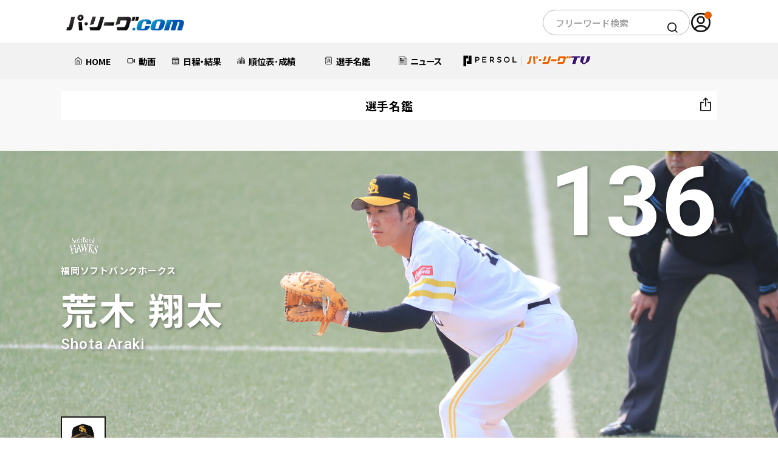

--- FILE ---
content_type: text/html; charset=UTF-8
request_url: https://pacificleague.com/player/520003
body_size: 13158
content:
<!doctype html>
<html lang="ja" data-wovn-ignore>

<head prefix="og: https://ogp.me/ns# fb: https://ogp.me/ns/fb# article: https://ogp.me/ns/article#">
    <meta charset="utf-8">
    <title>【公式】荒木翔太(2022シーズン)｜パ・リーグ.com｜無料動画・個人成績｜選手名鑑｜プロ野球</title>
    <meta name="description" content="荒木翔太(福岡ソフトバンクホークス)の無料動画・試合別成績・セイバーメトリクス・ニュースなどを網羅。プロ野球パ・リーグの全てのコンテンツをお楽しみいただけます。">
    <meta http-equiv="X-UA-Compatible" content="IE=Edge">
    <meta name="viewport" content="width=device-width, initial-scale=1.0">
    <meta name="format-detection" content="email=no,telephone=no,address=no">
        <meta name="theme-color" content="#ffffff"/>
    <link rel="preconnect" href="//fonts.gstatic.com" crossorigin/>
    <link rel="preconnect" href="//cdnjs.cloudflare.com"/>
    <link rel="dns-prefetch" href="//i.vimeocdn.com">
    <link rel="dns-prefetch" href="//insight.official-pacificleague.com">

        <link rel="preload" as="style" href="//fonts.googleapis.com/css2?family=Noto+Sans+JP:wght@100..900&family=Oswald:wght@200..700&family=Roboto:wght@400;500;700&display=swap"/>
    <link rel="stylesheet" href="//fonts.googleapis.com/css2?family=Noto+Sans+JP:wght@100..900&family=Oswald:wght@200..700&family=Roboto:wght@400;500;700&display=swap" media="print" onload="this.media='all'; this.onload = null">
    <noscript>
        <link rel="stylesheet" href="//fonts.googleapis.com/css2?family=Noto+Sans+JP:wght@100..900&family=Oswald:wght@200..700&family=Roboto:wght@400;500;700&display=swap">
    </noscript>
        <!-- facebook -->
    <meta property="og:title" content="【公式】荒木翔太(2022シーズン)｜パ・リーグ.com｜無料動画・個人成績｜選手名鑑｜プロ野球">
    <meta property="og:type" content="article">
    <meta property="og:url" content="https://pacificleague.com/player/520003">
    <meta property="og:description" content="荒木翔太(福岡ソフトバンクホークス)の無料動画・試合別成績・セイバーメトリクス・ニュースなどを網羅。プロ野球パ・リーグの全てのコンテンツをお楽しみいただけます。">
    <meta property="og:image" content="https://pacificleague.com/img/player/2022/playing_kv/hawks/2020003.jpg">
    <meta property="og:site_name" content="パ・リーグ.com">
    <meta property="og:locale" content="ja_JP">
    <meta property="fb:app_id" content="2481533105474572">

    <!-- twitter card -->
    <meta name="twitter:card" content="summary">
    <meta name="twitter:site" content="@PacificleagueTV">
    <meta name="twitter:image" content="https://pacificleague.com/img/player/2022/playing_kv/hawks/2020003.jpg">
    <link rel="shortcut icon" href="https://pacificleague.com/favicon-ptv.ico">
    <link rel="apple-touch-icon" sizes="180x180" href="https://pacificleague.com/apple-touch-icon.png">
    <link rel="icon" type="image/png" href="https://pacificleague.com/android-touch-icon.png">

    <link rel="canonical" href="https://pacificleague.com/player/520003">
        <link rel="stylesheet" href="/asset/css/app.min.css?_=20240613160451"><link rel="stylesheet" href="/asset/css/page/player.min.css?_=20220708104945"><link rel="stylesheet" href="/asset/css/app_2024.min.css?_=20251219111034">    <!-- Google Tag Manager -->
    <script>
        window.dataLayer = window.dataLayer || [];
        dataLayer.push({'user_id': null});
    </script>
    <script>(function(w,d,s,l,i){w[l]=w[l]||[];w[l].push({'gtm.start':
                new Date().getTime(),event:'gtm.js'});var f=d.getElementsByTagName(s)[0],
            j=d.createElement(s),dl=l!='dataLayer'?'&l='+l:'';j.async=true;j.src=
            'https://www.googletagmanager.com/gtm.js?id='+i+dl;f.parentNode.insertBefore(j,f);
        })(window,document,'script','dataLayer','GTM-W5359M2');</script>
    <!-- End Google Tag Manager -->
    <style>
        .p-nav_likeList > li {
            width: 33%;
        }
    </style>
    <script src="//code.jquery.com/jquery-3.4.1.min.js"></script>
    <script src="//cdnjs.cloudflare.com/ajax/libs/jquery-cookie/1.4.1/jquery.cookie.min.js"></script>
    </head>
<body  id="player" class="transition s-free_account" data-id="2020003">
    <!-- Google Tag Manager (noscript) -->
    <noscript>
        <iframe src="https://www.googletagmanager.com/ns.html?id=GTM-W5359M2" height="0" width="0" style="display:none;visibility:hidden"></iframe>
    </noscript>
    <!-- End Google Tag Manager (noscript) -->
<div class="l-2024-container ">
    <header class="l-2024-header pc">
    <div class="p-header">
        <div class="l-2024-inner p-header__inner">
            <div class="p-header__logo">
                <a href="/" class="_link">
                    <img src="/asset/img/common/logo.svg?_=20250131" alt="パ・リーグ.com" class="_img">
                </a>
            </div>
            <div class="p-header__search">
                <div class="c-search">
                    <form id="cse-search-box" method="get" action="https://www.google.co.jp/search" target="_blank">
                        <input type="text" class="c-search__input" name="q" size="20" maxlength="40" value="" title="Google Custom Search サイト内検索" placeholder="フリーワード検索">
                        <input type="hidden" name="domains" value="https://pacificleague.com/">
                        <input type="hidden" name="sitesearch" value="https://pacificleague.com/">
                        <input type="hidden" name="ie" value="utf-8">
                        <input type="hidden" name="hl" value="ja">
                        <input type="hidden" name="oe" value="utf-8">
                        <button type="submit" class="c-search__icon"><img src="/asset/img/common/icon_search_bl.svg" alt="検索"></button>
                    </form>
                </div>
            </div>
            <div class="p-header__account">
                                        <a href="/login" class="_link" onclick="dataLayer.push({'event': 'click', 'event_category': 'nav_global_pc'});">
                            <span class="_icon">
                                <img src="/asset/img/common/icon_user_bl.svg" alt="アカウント" class="_img">
                            </span>
                        </a>
                                </div>
        </div>
    </div>
    <nav class="p-2024-nav pc">
        <div class="l-2024-inner">
            <ul class="p-2024-nav__list">
                <li class="p-2024-nav__item">
                    <a href="/" class="_link" onclick="dataLayer.push({'event': 'click', 'event_category': 'nav_global_pc'});">
                        <div class="_link__inner">
                            <img src="/asset/img/common/icon_home_bl.svg" alt="" class="_icon">
                            <span class="_text">HOME</span>
                        </div>
                    </a>
                </li>
                <li class="p-2024-nav__item">
                    <a href="/video" class="_link" onclick="dataLayer.push({'event': 'click', 'event_category': 'nav_global_pc'});">
                        <div class="_link__inner"><img src="/asset/img/common/icon_movie_bl.svg" alt="" class="_icon">
                            <span class="_text">動画</span>
                        </div>
                    </a>
                </li>
                <li class="p-2024-nav__item">
                    <a href="/game" class="_link" onclick="dataLayer.push({'event': 'click', 'event_category': 'nav_global_pc'});">
                        <div class="_link__inner">
                            <img src="/asset/img/common/icon_calendar_bl.svg" alt="" class="_icon">
                            <span class="_text">日程・結果</span>
                        </div>
                    </a>
                </li>
                <li class="p-2024-nav__item p-2024-nav__pulldown js-pulldown">
                    <div class="_trigger__wrap js-pulldown__wrap">
                        <button class="_trigger js-pulldown__trigger" aria-controls="p-2024-nav__pulldown__panel--01" aria-expanded="true" id="p-2024-nav__pulldown__trigger--01">
                            <span class="_trigger__inner">
                                <img src="/asset/img/common/icon_stats_bl.svg" alt="" class="_icon">
                                <span class="_text">順位表･成績</span>
                            </span>
                        </button>
                        <ul class="_panel js-pulldown__panel" id="p-2024-nav__pulldown__panel--01" aria-hidden="false" aria-labelledby="p-2024-nav__pulldown__trigger--01">
                            <li class="_panel__item">
                                <a href="/stats" class="_link" onclick="dataLayer.push({'event': 'click', 'event_category': 'nav_global_pc'});">
                                    <p class="_text">1軍公式戦</p>
                                </a>
                            </li>
                            <li class="_panel__item">
                                <a href="/stats/el" class="_link" onclick="dataLayer.push({'event': 'click', 'event_category': 'nav_global_pc'});">
                                    <p class="_text">イースタン</p>
                                </a>
                            </li>
                            <li class="_panel__item">
                                <a href="/stats/wl" class="_link" onclick="dataLayer.push({'event': 'click', 'event_category': 'nav_global_pc'});">
                                    <p class="_text">ウエスタン</p>
                                </a>
                            </li>
                            <li class="_panel__item">
                                <a href="/stats/interleague" class="_link" onclick="dataLayer.push({'event': 'click', 'event_category': 'nav_global_pc'});">
                                    <p class="_text">交流戦</p>
                                </a>
                            </li>
                        </ul>
                    </div>
                </li>
                <li class="p-2024-nav__item p-2024-nav__pulldown js-pulldown">
                    <div class="_trigger__wrap js-pulldown__wrap">
                        <button class="_trigger js-pulldown__trigger" aria-controls="p-2024-nav__pulldown__panel--02" aria-expanded="true" id="p-2024-nav__pulldown__trigger--02">
                            <span class="_trigger__inner">
                                <img src="/asset/img/common/icon_player_bl.svg" alt="" class="_icon">
                                <span class="_text">選手名鑑</span>
                            </span>
                        </button>
                        <ul class="_panel js-pulldown__panel" id="p-2024-nav__pulldown__panel--02" aria-hidden="false" aria-labelledby="p-2024-nav__pulldown__trigger--02">
                            <li class="_panel__item">
                                <a href="/player" class="_link" onclick="dataLayer.push({'event': 'click', 'event_category': 'nav_global_pc'});">
                                    <p class="_text">選手名鑑トップ</p>
                                </a>
                            </li>
                            <li class="_panel__item">
                                <a href="/player/search?team=fighters" class="_link _link--emblem" onclick="dataLayer.push({'event': 'click', 'event_category': 'nav_global_pc'});">
                                    <img src="/asset/img/common/emblem/emb_i_fighters.png" alt="" class="_emblem">
                                    <p class="_text">北海道日本ハムファイターズ</p>
                                </a>
                            </li>
                            <li class="_panel__item">
                                <a href="/player/search?team=eagles" class="_link _link--emblem" onclick="dataLayer.push({'event': 'click', 'event_category': 'nav_global_pc'});">
                                    <img src="/asset/img/common/emblem/emb_i_eagles.png" alt="" class="_emblem">
                                    <p class="_text">東北楽天ゴールデンイーグルス</p>
                                </a>
                            </li>
                            <li class="_panel__item">
                                <a href="/player/search?team=lions" class="_link _link--emblem" onclick="dataLayer.push({'event': 'click', 'event_category': 'nav_global_pc'});">
                                    <img src="/asset/img/common/emblem/emb_i_lions.png" alt="" class="_emblem">
                                    <p class="_text">埼玉西武ライオンズ</p>
                                </a>
                            </li>
                            <li class="_panel__item">
                                <a href="/player/search?team=marines" class="_link _link--emblem" onclick="dataLayer.push({'event': 'click', 'event_category': 'nav_global_pc'});">
                                    <img src="/asset/img/common/emblem/emb_i_marines.png" alt="" class="_emblem">
                                    <p class="_text">千葉ロッテマリーンズ</p>
                                </a>
                            </li>
                            <li class="_panel__item">
                                <a href="/player/search?team=buffaloes" class="_link _link--emblem" onclick="dataLayer.push({'event': 'click', 'event_category': 'nav_global_pc'});">
                                    <img src="/asset/img/common/emblem/emb_i_buffaloes.png" alt="" class="_emblem">
                                    <p class="_text">オリックス・バファローズ</p>
                                </a>
                            </li>
                            <li class="_panel__item">
                                <a href="/player/search?team=hawks" class="_link _link--emblem" onclick="dataLayer.push({'event': 'click', 'event_category': 'nav_global_pc'});">
                                    <img src="/asset/img/common/emblem/emb_i_hawks.png" alt="" class="_emblem">
                                    <p class="_text">福岡ソフトバンクホークス</p>
                                </a>
                            </li>
                        </ul>
                    </div>
                </li>
                <li class="p-2024-nav__item">
                    <a href="/news" class="_link" onclick="dataLayer.push({'event': 'click', 'event_category': 'nav_global_pc'});">
                        <div class="_link__inner"><img src="/asset/img/common/icon_news_bl.svg" alt="" class="_icon">
                            <span class="_text">ニュース</span>
                        </div>
                    </a>
                </li>
                <li class="p-2024-nav__item">
                    <a href="/ptv" class="_link" onclick="dataLayer.push({'event': 'click', 'event_category': 'nav_global_pc'});">
                        <div class="_link__inner"><img src="/asset/img/common/logo_ptv_bl.svg" alt="PERSOL|パリーグTV" class="_img _img--ptv">
                        </div>
                    </a>
                </li>
            </ul>
        </div>
    </nav>
</header>
<header class="l-2024-header p-header sp">
    <div class="p-header__inner">
        <div class="p-header__hamburger js-hamburger">
            <button class="p-header__hamburger__trigger js-hamburger__trigger"
                    aria-controls="p-header__hamburger__panel--01" aria-expanded="true"
                    id="p-header__hamburger___trigger--01">
                <span class="_icon">
                    <span class="_icon--top"></span>
                    <span class="_icon--center"></span>
                    <span class="_icon--bottom"></span>
                </span>
            </button>
        </div>
        <div class="p-header__logo">
            <a href="/" class="_link"><img src="/asset/img/common/logo.svg?_=20250131" alt="パ・リーグ公式ロゴ" class="_img"
                                           loading="lazy" decoding="async"></a>
        </div>
        <div class="p-header__account">
                                <a href="/login" class="_link">
                        <span class="_icon">
                            <img src="/asset/img/common/icon_user_bl.svg" alt="アカウント" class="_img" loading="lazy"
                                 decoding="async">
                        </span>
                    </a>
                        </div>
    </div>


    <nav class="p-2024-nav js-hamburger__panel" id="p-header__hamburger__panel--01" aria-hidden="false"
         aria-labelledby="p-header__hamburger___trigger--01">
                        <div class="p-2024-nav__entry">
                    <p class="p-2024-nav__entry__text">パ・リーグTVアカウントを無料登録いただくことで、お気に入りチーム/選手の登録、動画と記事のブックマーク機能が利用可能になります。</p>
                    <div class="p-2024-nav__entry__btns c-btns">
                        <a href="/setup/tutorial" class="c-btn c-btn--orange"
                           onclick="dataLayer.push({'event': 'click', 'event_category': 'hamburger_register'});">
                            <span class="_text">無料アカウント登録</span>
                        </a>
                        <a href="/login" class="c-btn c-btn--line--bl"
                           onclick="dataLayer.push({'event': 'click', 'event_category': 'hamburger_login'});">
                            <img src="/asset/img/common/icon_user_bl.svg" alt="" class="_icon" loading="lazy" decoding="async">
                            <span class="_text">ログイン</span>
                        </a>
                    </div>
                </div>
                    <ul class="p-2024-nav__list js-accordion">
            <li class="p-2024-nav__item">
                <a href="/" class="_link"
                   onclick="dataLayer.push({'event': 'click', 'event_category': 'hamburger_menu'});">
                    <span class="_text">HOME</span>
                </a>
            </li>
            <li class="p-2024-nav__item">
                <a href="/video" class="_link"
                   onclick="dataLayer.push({'event': 'click', 'event_category': 'hamburger_video'});">
                    <span class="_text">動画</span>
                </a>
            </li>
            <li class="p-2024-nav__item">
                <a href="/game" class="_link"
                   onclick="dataLayer.push({'event': 'click', 'event_category': 'hamburger_menu'});">
                    <span class="_text">日程・結果</span>
                </a>
            </li>
            <li class="p-2024-nav__item p-2024-nav__accordion">
                <button class="_trigger js-accordion__trigger" aria-controls="p-2024-nav__accordion__panel--01"
                        aria-expanded="true" id="p-2024-nav__accordion__trigger--01">
                    <span class="_text">順位表･成績</span>
                </button>
                <ul class="p-2024-nav__accordion__panel js-accordion__panel" id="p-2024-nav__accordion__panel--01"
                    aria-hidden="false" aria-labelledby="p-2024-nav__accordion__trigger--01">
                    <li class="p-2024-nav__accordion__panel__item">
                        <a href="/stats" class="_link"
                           onclick="dataLayer.push({'event': 'click', 'event_category': 'hamburger_menu'});">
                            <p class="_text">1軍公式戦</p>
                        </a>
                    </li>
                    <li class="p-2024-nav__accordion__panel__item">
                        <a href="/stats/el" class="_link"
                           onclick="dataLayer.push({'event': 'click', 'event_category': 'hamburger_menu'});">
                            <p class="_text">イースタン</p>
                        </a>
                    </li>
                    <li class="p-2024-nav__accordion__panel__item">
                        <a href="/stats/wl" class="_link"
                           onclick="dataLayer.push({'event': 'click', 'event_category': 'hamburger_menu'});">
                            <p class="_text">ウエスタン</p>
                        </a>
                    </li>
                    <li class="p-2024-nav__accordion__panel__item">
                        <a href="/stats/interleague" class="_link"
                           onclick="dataLayer.push({'event': 'click', 'event_category': 'hamburger_menu'});">
                            <p class="_text">交流戦</p>
                        </a>
                    </li>
                </ul>
            </li>
            <li class="p-2024-nav__item p-2024-nav__accordion js-accordion is-active">
                <button class="_trigger js-accordion__trigger" aria-controls="p-2024-nav__accordion__panel--02"
                        aria-expanded="true" id="p-2024-nav__accordion__trigger--02">
                    <span class="_text">選手名鑑</span>
                </button>
                <ul class="p-2024-nav__accordion__panel js-accordion__panel" id="p-2024-nav__accordion__panel--02"
                    aria-hidden="false" aria-labelledby="p-2024-nav__accordion__trigger--02">
                    <li class="p-2024-nav__accordion__panel__item">
                        <a href="/player" class="_link"
                           onclick="dataLayer.push({'event': 'click', 'event_category': 'hamburger_menu'});">
                            <p class="_text">選手名鑑トップ</p>
                        </a>
                    </li>
                    <li class="p-2024-nav__accordion__panel__item">
                        <a href="/player/search?team=fighters" class="_link _link--emblem"
                           onclick="dataLayer.push({'event': 'click', 'event_category': 'hamburger_menu'});">
                            <img src="/asset/img/common/emblem/emb_i_fighters.png" alt="" class="_emblem" loading="lazy"
                                 decoding="async">
                            <p class="_text">北海道日本ハムファイターズ</p>
                        </a>
                    </li>
                    <li class="p-2024-nav__accordion__panel__item">
                        <a href="/player/search?team=eagles" class="_link _link--emblem"
                           onclick="dataLayer.push({'event': 'click', 'event_category': 'hamburger_menu'});">
                            <img src="/asset/img/common/emblem/emb_i_eagles.png" alt="" class="_emblem" loading="lazy"
                                 decoding="async">
                            <p class="_text">東北楽天ゴールデンイーグルス</p>
                        </a>
                    </li>
                    <li class="p-2024-nav__accordion__panel__item">
                        <a href="/player/search?team=lions" class="_link _link--emblem"
                           onclick="dataLayer.push({'event': 'click', 'event_category': 'hamburger_menu'});">
                            <img src="/asset/img/common/emblem/emb_i_lions.png" alt="" class="_emblem" loading="lazy"
                                 decoding="async">
                            <p class="_text">埼玉西武ライオンズ</p>
                        </a>
                    </li>
                    <li class="p-2024-nav__accordion__panel__item">
                        <a href="/player/search?team=marines" class="_link _link--emblem"
                           onclick="dataLayer.push({'event': 'click', 'event_category': 'hamburger_menu'});">
                            <img src="/asset/img/common/emblem/emb_i_marines.png" alt="" class="_emblem" loading="lazy"
                                 decoding="async">
                            <p class="_text">千葉ロッテマリーンズ</p>
                        </a>
                    </li>
                    <li class="p-2024-nav__accordion__panel__item">
                        <a href="/player/search?team=buffaloes" class="_link _link--emblem"
                           onclick="dataLayer.push({'event': 'click', 'event_category': 'hamburger_menu'});">
                            <img src="/asset/img/common/emblem/emb_i_buffaloes.png" alt="" class="_emblem"
                                 loading="lazy" decoding="async">
                            <p class="_text">オリックス・バファローズ</p>
                        </a>
                    </li>
                    <li class="p-2024-nav__accordion__panel__item">
                        <a href="/player/search?team=hawks" class="_link _link--emblem"
                           onclick="dataLayer.push({'event': 'click', 'event_category': 'hamburger_menu'});">
                            <img src="/asset/img/common/emblem/emb_i_hawks.png" alt="" class="_emblem" loading="lazy"
                                 decoding="async">
                            <p class="_text">福岡ソフトバンクホークス</p>
                        </a>
                    </li>
                </ul>
            </li>
            <li class="p-2024-nav__item">
                <a href="/news" class="_link"
                   onclick="dataLayer.push({'event': 'click', 'event_category': 'hamburger_news'});">
                    <span class="_text">ニュース</span>
                </a>
            </li>
            <li class="p-2024-nav__item">
                <a href="/ptv" class="_link"
                   onclick="dataLayer.push({'event': 'click', 'event_category': 'hamburger_menu'});">
                    <img src="/asset/img/common/logo_ptv_bl.svg" alt="PERSOL|パリーグTV" class="_img _img--ptv"
                         loading="lazy" decoding="async">
                </a>
            </li>
            <li class="p-2024-nav__item">
                <a href="/setting" class="_link"
                   onclick="dataLayer.push({'event': 'click', 'event_category': 'hamburger_menu'});">
                    <span class="_text">設定</span>
                </a>
            </li>
        </ul>
        <div class="p-2024-nav__official-site">
            <div class="p-2024-nav__official-site__title">OFFICIAL SITE</div>
            <ul class="p-2024-nav__official-site__list">
                <li class="p-2024-nav__official-site__item">
                    <a href="https://www.fighters.co.jp/" target="_blank" class="_link">
                        <img src="/asset/img/common/emblem/emb_p_fighters_cl.png" alt="北海道日本ハムファイターズ（別ウィンドウで開く）"
                             class="_img" loading="lazy" decoding="async">
                    </a>
                </li>
                <li class="p-2024-nav__official-site__item">
                    <a href="https://www.rakuteneagles.jp/" target="_blank" class="_link">
                        <img src="/asset/img/common/emblem/emb_p_eagles.png" alt="東北楽天ゴールデンイーグルス（別ウィンドウで開く）"
                             class="_img" loading="lazy" decoding="async">
                    </a>
                </li>
                <li class="p-2024-nav__official-site__item">
                    <a href="https://www.seibulions.jp/" target="_blank" class="_link">
                        <img src="/asset/img/common/emblem/emb_p_lions.png" alt="埼玉西武ライオンズ（別ウィンドウで開く）" class="_img"
                             loading="lazy" decoding="async">
                    </a>
                </li>
                <li class="p-2024-nav__official-site__item">
                    <a href="https://www.marines.co.jp/" target="_blank" class="_link">
                        <img src="/asset/img/common/emblem/emb_p_marines.png" alt="千葉ロッテマリーンズ（別ウィンドウで開く）" class="_img"
                             loading="lazy" decoding="async">
                    </a>
                </li>
                <li class="p-2024-nav__official-site__item">
                    <a href="https://www.buffaloes.co.jp/" target="_blank" class="_link">
                        <img src="/asset/img/common/emblem/emb_p_buffaloes.png" alt="オリックス・バッファローズ（別ウィンドウで開く）"
                             class="_img" loading="lazy" decoding="async">
                    </a>
                </li>
                <li class="p-2024-nav__official-site__item">
                    <a href="https://www.softbankhawks.co.jp/" target="_blank" class="_link">
                        <img src="/asset/img/common/emblem/emb_p_hawks.png" alt="福岡ソフトバンクホークス（別ウィンドウで開く）" class="_img"
                             loading="lazy" decoding="async">
                    </a>
                </li>
            </ul>
        </div>
        <div class="p-2024-nav__connection-site">
            <ul class="p-2024-nav__connection-site__list">
                <li class="p-2024-nav__connection-site__item">
                    <a href="https://ptv-shop.pacificleague.com/" target="_blank" class="_link _link--ptv_shop">
                        <img src="/asset/img/common/logo_ptv_shop.svg" alt="PERSOL | パ・リーグTV Shop（別ウィンドウで開く）"
                             class="_img" loading="lazy" decoding="async">
                    </a>
                </li>
                <li class="p-2024-nav__connection-site__item">
                    <a href="https://career.pacificleague.jp/" target="_blank" class="_link _link--plmcareer">
                        <img src="/asset/img/common/logo_plmcareer.svg" alt="PLM Career（別ウィンドウで開く）" class="_img"
                             loading="lazy" decoding="async">
                    </a>
                </li>
            </ul>
        </div>
        <div class="p-2024-nav__information">
            <ul class="p-2024-nav__information__list">
                <li class="p-2024-nav__information__item">
                    <a href="/information/terms" class="_link">
                        <p class="_text">利用規約</p>
                    </a>
                </li>
                <li class="p-2024-nav__information__item">
                    <a href="https://www.pacificleague.jp/privacy/" target="_blank" rel="noopener" class="_link">
                        <p class="_text">プライバシーポリシー</p>
                    </a>
                </li>
                <li class="p-2024-nav__information__item">
                    <a href="https://www.pacificleague.jp/about/" target="_blank" class="_link">
                        <p class="_text">運営会社<span class="visually-hidden">（別ウィンドウで開く）</span></p>
                    </a>
                </li>
                <li class="p-2024-nav__information__item">
                    <a href="/information/inquiry" class="_link">
                        <p class="_text">よくある質問</p>
                    </a>
                </li>
                <li class="p-2024-nav__information__item">
                    <a href="/information/commercial-transactions" class="_link">
                        <p class="_text">特定商取引法の表示</p>
                    </a>
                </li>
                <li class="p-2024-nav__information__item">
                    <a href="https://www.pacificleague.jp/recruit/recruitment/" target="_blank" class="_link">
                        <p class="_text">アルバイト募集<span class="visually-hidden">（別ウィンドウで開く）</span></p>
                    </a>
                </li>
            </ul>
        </div>
        <div class="p-2024-nav__search">
            <div class="c-search">
                <form id="cse-search-box" method="get" action="https://www.google.co.jp/search" target="_blank">
                    <input type="text" class="c-search__input" name="q" size="20" maxlength="40" value=""
                           title="Google Custom Search サイト内検索" placeholder="フリーワード検索">
                    <input type="hidden" name="domains" value="https://pacificleague.com/">
                    <input type="hidden" name="sitesearch" value="https://pacificleague.com/">
                    <input type="hidden" name="ie" value="utf-8">
                    <input type="hidden" name="hl" value="ja">
                    <input type="hidden" name="oe" value="utf-8">
                    <button type="submit" class="c-search__icon"><img src="/asset/img/common/icon_search_bl.svg"
                                                                      alt="検索" loading="lazy" decoding="async"></button>
                </form>
            </div>
        </div>
        <div class="p-2024-nav__logo">
            <a href="/" class="_link">
                <img src="/asset/img/common/logo.svg?_=20250131" alt="パ・リーグ.com" class="_img" loading="lazy"
                     decoding="async">
                <img src="/asset/img/common/lead_bl.svg" alt="パ・リーグの全てがここにある" class="_lead" loading="lazy"
                     decoding="async">
            </a>
        </div>
        <div class="p-2024-nav__sns">
            <ul class="p-2024-nav__sns__list">
                <li class="p-2024-nav__sns__item">
                    <a href="https://x.com/PacificleagueTV" target="_blank" class="_link">
                        <img src="/asset/img/common/sns_x_color.svg" alt="パ・リーグ公式x（別ウィンドウで開く）" class="_img"
                             loading="lazy" decoding="async">
                    </a>
                </li>
                <li class="p-2024-nav__sns__item">
                    <a href="https://www.facebook.com/pacificleaguetv" target="_blank" class="_link">
                        <img src="/asset/img/common/sns_facebook_color.svg" alt="パ・リーグ公式facebook（別ウィンドウで開く）"
                             class="_img" loading="lazy" decoding="async">
                    </a>
                </li>
                <li class="p-2024-nav__sns__item">
                    <a href="https://www.youtube.com/channel/UC0v-pxTo1XamIDE-f__Ad0Q" target="_blank" class="_link">
                        <img src="/asset/img/common/sns_youtube_color.svg" alt="パ・リーグ公式youtube（別ウィンドウで開く）" class="_img"
                             loading="lazy" decoding="async">
                    </a>
                </li>
                <li class="p-2024-nav__sns__item">
                    <a href="https://page.line.me/pacificleague" target="_blank" class="_link">
                        <img src="/asset/img/common/sns_line_color.svg" alt="パ・リーグ公式line（別ウィンドウで開く）" class="_img"
                             loading="lazy" decoding="async">
                    </a>
                </li>
                <li class="p-2024-nav__sns__item">
                    <a href="https://www.instagram.com/pacificleaguetv/" target="_blank" class="_link">
                        <img src="/asset/img/common/sns_instagram_color.png" alt="パ・リーグ公式instagram（別ウィンドウで開く）"
                             class="_img" loading="lazy" decoding="async">
                    </a>
                </li>
                <li class="p-2024-nav__sns__item">
                    <a href="https://www.instagram.com/pacificleaguetv/" target="_blank" class="_link">
                        <img src="/asset/img/common/sns_ballparkstyle.png" alt="Ball Park Style" class="_img"
                             loading="lazy" decoding="async">
                    </a>
                </li>
            </ul>
        </div>
    </nav>
</header>
    <!-- ======================================================
    コンテンツ
    ====================================================== -->
    <main class="l-2024-main" data-id="2020003">
                    <header class="l-header" id="header">
        <div class="p-header">
            <p class="p-header_title">選手名鑑</p>
                            <div class="p-header_right">
                    <div class="p-header_share accordion">
                        <button class="p-header_shareBtn accordionBtn" type="button" aria-controls="shareMore" aria-expanded="false"><img src="/asset/img/common/icon_share_bl.svg" alt="共有" width="19" height="24" decoding="async" loading="lazy"/>
                        </button>
                        <div class="p-header_sharePopup" id="shareMore">
                            <ul class="p-header_shareList">
                                <li><a class="p-header_shareLink" href="http://twitter.com/share?text=%E8%8D%92%E6%9C%A8+%E7%BF%94%E5%A4%AA&amp;url=https://pacificleague.com/player/520003&amp;hashtags=%E3%83%91%E3%83%BB%E3%83%AA%E3%83%BC%E3%82%B0.com" target="_blank" rel="nofollow noopenner"><img src="/asset/img/common/sns_x_color.svg" alt="X" decoding="async" loading="lazy" width="18" height="18"></a></li>
                                <li><a class="p-header_shareLink" href="https://www.facebook.com/share.php?u=https://pacificleague.com/player/520003" target="_blank" rel="nofollow noopenner"><img src="/asset/img/common/sns_facebook_color.svg" alt="Facebook" width="12" height="24" decoding="async" loading="lazy"/></a></li>
                                <li><a class="p-header_shareLink" href="https://social-plugins.line.me/lineit/share?url=https://pacificleague.com/player/520003" target="_blank" rel="nofollow noopenner"><img src="/asset/img/common/sns_line_color.svg" alt="LINE" width="24" height="23" decoding="async" loading="lazy"/></a></li>
                            </ul>
                        </div>
                    </div>
                </div>
                    </div>
    </header>
    <div class="l-main">
        <div class="l-main_inner">
                <div class="l-bannerwrap">
            <div class="l-swipebnrwrap">
        <ul class="l-swipebnr swiper-wrapper" id="bannerBox-playerTopBanner">
                    </ul>
        <div class="swiper-paginationwrap">
            <div class="swiper-pagination"></div>
        </div>
    </div>
    <style>
        #bannerBox-playerTopBanner {
            display: none;
        }
    </style>
    </div>
            <section class="l-section--head" id="playerDetailVisual">
                <div class="p-visual">
                    <div class="p-visual_bg"><span class="p-visual_bgImage"><img src="/img/player/2022/playing_kv/hawks/2020003.jpg" alt="荒木 翔太" width="1600" height="840" decoding="async" loading="lazy"/></span></div>
                    <div class="p-visual_inner">
                        <div class="p-visual_head">
                            <div class="p-visual_team">
                                <p class="p-visual_teamEmblem"><span class="c-emblem--a"><img src="/asset/img/common/emblem/emb_a_hawks.png" alt="福岡ソフトバンクホークス" width="205" height="60" decoding="async" loading="lazy"/></span></p>
                                <p class="p-visual_teamName">福岡ソフトバンクホークス</p>
                            </div>
                            <div class="p-visual_name">
                                <h2 class="p-visual_nameJan">荒木 翔太</h2>
                                <p class="p-visual_nameEng">Shota Araki</p>
                                                                    <!-- <p class="p-visual_nameAdd">(2022シーズン退団選手)</p> -->
                                                            </div>
                        </div>
                        <p class="p-visual_number">136</p>
                    </div>
                </div>
            </section>
            <section class="l-section" id="playerDetailProfile">
                <div class="p-head">
                    <div class="p-playerdetail_state">
                        <div class="p-playerdetail_stateImage">
                            <div class="p-playerdetail_image"><img src="/img/player/2022/thumb_b/hawks/2020003.png" alt="荒木 翔太" width="176" height="232" decoding="async" loading="lazy"/>
                            </div>
                        </div>
                                                    <ul class="p-playerdetail_stateList">
                                <li>
                                    <div class="c-state">
                                        <p class="c-state_head"><span class="c-state_jan">打撃力指標</span></p>
                                        <p class="c-state_cont"><span class="c-state_eng">OPS</span><span class="c-state_value">---</span></p>
                                    </div>
                                </li>
                                <li>
                                    <div class="c-state">
                                        <p class="c-state_head"><span class="c-state_jan">長打力指標</span></p>
                                        <p class="c-state_cont"><span class="c-state_eng">ISO</span><span class="c-state_value">---</span></p>
                                    </div>
                                </li>
                                <li>
                                    <div class="c-state">
                                        <p class="c-state_head"><span class="c-state_jan">選球力指標</span></p>
                                        <p class="c-state_cont"><span class="c-state_eng">BB/K</span><span class="c-state_value">---</span></p>
                                    </div>
                                </li>
                            </ul>
                                                    <p class="p-playerdetail_stateSeason">※通算成績</p>
                                            </div>
                    <div class="p-playerdetail_profile">
                        <ul class="p-playerdetail_profileList">
                            <li>
                                <div class="c-profile">
                                    <p class="c-profile_head">ポジション</p>
                                    <p class="c-profile_cont">
                                                                                    内野手                                                                            </p>
                                </div>
                            </li>
                            <li>
                                <div class="c-profile">
                                    <p class="c-profile_head">誕生日</p>
                                    <p class="c-profile_cont">
                                                                                    <a href="/player/search?birth=2001-04-05">2001/04/05</a>
                                                                            </p>
                                </div>
                            </li>
                            <li>
                                <div class="c-profile">
                                    <p class="c-profile_head">年齢</p>
                                    <p class="c-profile_cont">
                                                                                    <a href="/player/search?age_from=24&age_to=24">24歳</a>
                                                                            </p>
                                </div>
                            </li>
                            <li>
                                <div class="c-profile">
                                    <p class="c-profile_head">身長</p>
                                    <p class="c-profile_cont">
                                                                                    <a href="/player/search?height_min=184&amp;height_max=184">184cm</a>
                                                                            </p>
                                </div>
                            </li>
                            <li>
                                <div class="c-profile">
                                    <p class="c-profile_head">体重</p>
                                    <p class="c-profile_cont">
                                                                                    <a href="/player/search?weight_min=82&weight_max=82">82kg</a>
                                                                            </p>
                                </div>
                            </li>
                            <li>
                                <div class="c-profile">
                                    <p class="c-profile_head">出身地</p>
                                    <p class="c-profile_cont">
                                                                                    <a href="/player/search?place[]=43">熊本県</a>
                                                                            </p>
                                </div>
                            </li>
                            <li>
                                <div class="c-profile">
                                    <p class="c-profile_head">投打</p>
                                    <p class="c-profile_cont">右投げ/右打ち</p>
                                </div>
                            </li>
                            <li>
                                <div class="c-profile">
                                    <p class="c-profile_head">血液型</p>
                                    <p class="c-profile_cont">
                                                                                    <a href="/player/search?blood[]=A">A型</a>
                                                                            </p>
                                </div>
                            </li>
                            <li>
                                <div class="c-profile">
                                    <p class="c-profile_head">ドラフト年度</p>
                                    <p class="c-profile_cont">
                                                                                    <a href="/player/search?draft_from=2019&draft_to=2019">2019年</a>
                                                                            </p>
                                </div>
                            </li>
                        </ul>
                    </div>
                    <div class="p-playerdetail_inner">
                        <div class="p-playerdetail_history">
                            <ul class="p-playerdetail_historyList">
                                <li>
                                    <div class="c-history">
                                        <p class="c-history_title">経歴</p>
                                        <p class="c-history_cont">千原台高 - ソフトバンク（育成ドラフト6巡目・20～）</p>
                                    </div>
                                </li>
                                <li>
                                    <div class="c-history">
                                        <p class="c-history_title">獲得タイトル</p>
                                        <p class="c-history_cont"></p>
                                    </div>
                                </li>
                            </ul>
                        </div>
                                                    <button class="p-playerdetail_favorite" type="button" onclick="popupMember.show('popupNoLogin'); dataLayer.push({'event': 'click', 'event_category': 'popup_free'}); return false;">
                                <div class="p-playerdetail_favoriteIcon"><span class="c-favorite"><svg enable-background="new 0 0 17 17" viewBox="0 0 17 17" xmlns="http://www.w3.org/2000/svg"><path
                                                    d="m7.4 2.1c.2-.6.9-.9 1.5-.7.3.1.6.4.7.7l1.1 3c.2.4.6.7 1 .8l3.2.1c.6 0 1.1.5 1.1 1.1 0 .3-.2.7-.5.9l-2.5 1.9c-.4.3-.5.8-.4 1.2l.9 3c.2.6-.2 1.2-.8 1.4-.3.1-.7 0-1-.1l-2.7-1.8c-.4-.3-.9-.3-1.3 0l-2.7 1.8c-.5.4-1.2.2-1.6-.3-.2-.3-.2-.6-.1-1l.9-3c.1-.5 0-1-.4-1.2l-2.3-1.9c-.5-.4-.6-1.1-.3-1.6.2-.3.6-.4.9-.4l3.2-.1c.5 0 .9-.3 1-.8z" fill="none" stroke="#747474" stroke-miterlimit="10"/></svg></span></div>
                                <p class="p-playerdetail_favoriteLabel">お気に入り</p>
                            </button>
                                            </div>
                </div>
            </section>
            <section class="l-section" id="playerDetail">
                <div class="p-detail l-anchor">
                    <div class="p-detail_tab">
                        <nav class="c-tab">
                            <ul class="c-tab_list">
                                <li><a class="c-tab_item active" href="/player/520003#playerDetail">TOP</a></li>
                                <li><a class="c-tab_item " href="/player/520003/video#playerDetail">動画</a></li>
                                <li><a class="c-tab_item " href="/player/520003/stats#playerDetail">出場成績</a></li>
                                <li><a class="c-tab_item " href="/player/520003/news#playerDetail">記事</a></li>
                            </ul>
                        </nav>
                    </div>
                    <div class="p-detail_cont">
    <div class="p-detail_contPanel" id="playerDetailTop">
        <section class="l-section--black" id="playerDetailVideoList">
            <div class="l-section_inner">
                <div class="l-section_head">
                    <h3 class="l-section_title">動画</h3>
                </div>
                                    <div class="p-video">
                                                <ul class="p-video_list">
                                                            <li>
                                    <div class="c-movie">
                                                                                    <a class="c-movie_link" href="/video/2850161">
                                                <div class="c-movie_thumb">
                                                    <div class="c-movie_thumbImage"><img src="https://img.youtube.com/vi/0Xj_EOySvTE/sddefault.jpg" alt="【ファーム】7月3日 ファイターズ対ホークス ハイライト" loading="lazy" decoding="async"></div>
                                                                                                            <span class="c-movie_thumbTime">04:32</span>
                                                                                                    </div>
                                                <h3 class="c-movie_title">【ファーム】7月3日 ファイターズ対ホークス ハイライト</h3>
                                            </a>
                                                                                <div class="c-movie_info">
                                            <p class="c-movie_date">2022年07月03日(日) 15:31</p>
                                        </div>
                                    </div>
                                </li>
                                                            <li>
                                    <div class="c-movie">
                                                                                    <a class="c-movie_link" href="/video/2849277">
                                                <div class="c-movie_thumb">
                                                    <div class="c-movie_thumbImage"><img src="https://img.youtube.com/vi/ZqMp93ChCS8/sddefault.jpg" alt="【ファーム】ホークス・荒木翔太 嬉しい公式戦初安打は三遊間を抜けるレフト前へのヒット!! 2022年7月3日 北海道日本ハムファイターズ 対 福岡ソフトバンクホークス" loading="lazy" decoding="async"></div>
                                                                                                            <span class="c-movie_thumbTime">00:47</span>
                                                                                                    </div>
                                                <h3 class="c-movie_title">【ファーム】ホークス・荒木翔太 嬉しい公式戦初安打は三遊間を抜けるレフト前へのヒット!! 2022年7月3日 北海道日本ハムファイターズ 対 福岡ソフトバンクホークス</h3>
                                            </a>
                                                                                <div class="c-movie_info">
                                            <p class="c-movie_date">2022年07月03日(日) 13:22</p>
                                        </div>
                                    </div>
                                </li>
                                                    </ul>
                    </div>
                    <div class="p-section_all"><a class="c-allbtn" href="/player/520003/video#playerDetail">動画をもっと見る</a></div>
                            </div>
        </section>
        <section class="l-section--black" id="playerDetailTopStats">
            <div class="l-section_inner">
                <div class="l-section_head">
                    <h3 class="l-section_title">出場成績</h3>
                </div>
                                    <p class="_nodata">データがありません</p>
                            </div>
        </section>
        <section class="l-section--white" id="playerDetailTopNews">
            <div class="l-section_inner">
                <div class="l-section_head">
                    <h3 class="l-section_title">記事</h3>
                </div>
                                    <div class="p-news">
                        <div class="p-news_latest">
                            <div class="c-news"><a class="c-news_link" href="/news/47239">
                                    <div class="c-news_thumb"><span class="c-news_thumbImage"><img src="https://media.insight.pacificleague.com/13lkwWPQ01w9wL7BLCpwwHTj2KiWldmSQq8FpZgw.jpeg" alt="杉谷拳士、能見篤史…… 2022年に引退したパ・リーグの選手一覧" loading="lazy" decoding="async"/></span></div>
                                    <p class="c-news_title">杉谷拳士、能見篤史…… 2022年に引退したパ・リーグの選手一覧</p>
                                    <p class="c-news_source">パ・リーグ インサイト</p></a>
                                <div class="c-news_info">
                                    <div class="c-news_tag">
                                        <ul class="c-news_tagList">
                                                                                                                                                <li><a class="c-tag" href="/news/search?category=選手フォーカス">選手フォーカス</a></li>
                                                                                                                                    </ul>
                                    </div>
                                    <p class="c-news_date">2022.12.23(金) 22:00</p>
                                </div>
                            </div>
                        </div>
                        <ul class="p-news_list">
                                                    </ul>
                    </div>
                    <div class="p-section_all"><a class="c-allbtn" href="/player/520003/news#playerDetail">記事をもっと見る</a></div>
                            </div>
        </section>
    </div>
</div>
                </div>
            </section>
            <section class="l-section" id="playerDetailRanking">
                <div class="l-section_head">
                    <h3 class="l-section_title">選手アクセスランキング</h3>
                </div>
                <div class="p-players players-container">
                    <ul class="p-players_list swiper-wrapper">
                                                        <li class="swiper-slide">
                                    <div class="c-player">
                                        <a class="c-player_link" href="/player/523049">
                                            <div class="c-player_thumb"><span class="c-player_thumbImage"><img src="/img/player/2025/playing_thumb/buffaloes/2023049.jpg.webp"/></span></div>
                                            <div class="c-player_cont">
                                                <div class="c-player_contRank">
                                                    <div class="c-player_rank">
                                                        <p class="c-player_rankText">1</p>
                                                    </div>
                                                </div>
                                                <div class="c-player_contHead">
                                                    <div class="c-player_number">
                                                                                                                    <p class="c-player_numberText">17</p>
                                                                                                            </div>
                                                </div>
                                                <div class="c-player_contFoot">
                                                    <div class="c-player_name">
                                                        <p class="c-player_nameJan">曽谷 龍平</p>
                                                        <p class="c-player_nameEng">Ryuhei Sotani</p>
                                                    </div>
                                                </div>
                                            </div>
                                        </a>
                                    </div>
                                </li>
                                                            <li class="swiper-slide">
                                    <div class="c-player">
                                        <a class="c-player_link" href="/player/511091">
                                            <div class="c-player_thumb"><span class="c-player_thumbImage"><img src="/img/player/2025/playing_thumb/hawks/2011091.jpg.webp"/></span></div>
                                            <div class="c-player_cont">
                                                <div class="c-player_contRank">
                                                    <div class="c-player_rank">
                                                        <p class="c-player_rankText">2</p>
                                                    </div>
                                                </div>
                                                <div class="c-player_contHead">
                                                    <div class="c-player_number">
                                                                                                                    <p class="c-player_numberText">9</p>
                                                                                                            </div>
                                                </div>
                                                <div class="c-player_contFoot">
                                                    <div class="c-player_name">
                                                        <p class="c-player_nameJan">柳田 悠岐</p>
                                                        <p class="c-player_nameEng">Yuki Yanagita</p>
                                                    </div>
                                                </div>
                                            </div>
                                        </a>
                                    </div>
                                </li>
                                                            <li class="swiper-slide">
                                    <div class="c-player">
                                        <a class="c-player_link" href="/player/513052">
                                            <div class="c-player_thumb"><span class="c-player_thumbImage"><img src="/img/player/2025/playing_thumb/eagles/2013052.jpg.webp"/></span></div>
                                            <div class="c-player_cont">
                                                <div class="c-player_contRank">
                                                    <div class="c-player_rank">
                                                        <p class="c-player_rankText">3</p>
                                                    </div>
                                                </div>
                                                <div class="c-player_contHead">
                                                    <div class="c-player_number">
                                                                                                                    <p class="c-player_numberText">14</p>
                                                                                                            </div>
                                                </div>
                                                <div class="c-player_contFoot">
                                                    <div class="c-player_name">
                                                        <p class="c-player_nameJan">則本 昂大</p>
                                                        <p class="c-player_nameEng">Takahiro Norimoto</p>
                                                    </div>
                                                </div>
                                            </div>
                                        </a>
                                    </div>
                                </li>
                                                            <li class="swiper-slide">
                                    <div class="c-player">
                                        <a class="c-player_link" href="/player/518046">
                                            <div class="c-player_thumb"><span class="c-player_thumbImage"><img src="/img/player/2025/playing_thumb/hawks/2018046.jpg.webp"/></span></div>
                                            <div class="c-player_cont">
                                                <div class="c-player_contRank">
                                                    <div class="c-player_rank">
                                                        <p class="c-player_rankText">4</p>
                                                    </div>
                                                </div>
                                                <div class="c-player_contHead">
                                                    <div class="c-player_number">
                                                                                                                    <p class="c-player_numberText">23</p>
                                                                                                            </div>
                                                </div>
                                                <div class="c-player_contFoot">
                                                    <div class="c-player_name">
                                                        <p class="c-player_nameJan">周東 佑京</p>
                                                        <p class="c-player_nameEng">Ukyo Shuto</p>
                                                    </div>
                                                </div>
                                            </div>
                                        </a>
                                    </div>
                                </li>
                                                            <li class="swiper-slide">
                                    <div class="c-player">
                                        <a class="c-player_link" href="/player/512037">
                                            <div class="c-player_thumb"><span class="c-player_thumbImage"><img src="/img/player/2025/playing_thumb/hawks/2012037.jpg.webp"/></span></div>
                                            <div class="c-player_cont">
                                                <div class="c-player_contRank">
                                                    <div class="c-player_rank">
                                                        <p class="c-player_rankText">5</p>
                                                    </div>
                                                </div>
                                                <div class="c-player_contHead">
                                                    <div class="c-player_number">
                                                                                                                    <p class="c-player_numberText">3</p>
                                                                                                            </div>
                                                </div>
                                                <div class="c-player_contFoot">
                                                    <div class="c-player_name">
                                                        <p class="c-player_nameJan">近藤 健介</p>
                                                        <p class="c-player_nameEng">Kensuke Kondo</p>
                                                    </div>
                                                </div>
                                            </div>
                                        </a>
                                    </div>
                                </li>
                                                            <li class="swiper-slide">
                                    <div class="c-player">
                                        <a class="c-player_link" href="/player/517011">
                                            <div class="c-player_thumb"><span class="c-player_thumbImage"><img src="/img/player/2025/playing_thumb/lions/2017011.jpg.webp"/></span></div>
                                            <div class="c-player_cont">
                                                <div class="c-player_contRank">
                                                    <div class="c-player_rank">
                                                        <p class="c-player_rankText">6</p>
                                                    </div>
                                                </div>
                                                <div class="c-player_contHead">
                                                    <div class="c-player_number">
                                                                                                                    <p class="c-player_numberText">48</p>
                                                                                                            </div>
                                                </div>
                                                <div class="c-player_contFoot">
                                                    <div class="c-player_name">
                                                        <p class="c-player_nameJan">今井 達也</p>
                                                        <p class="c-player_nameEng">Tatsuya Imai</p>
                                                    </div>
                                                </div>
                                            </div>
                                        </a>
                                    </div>
                                </li>
                                                            <li class="swiper-slide">
                                    <div class="c-player">
                                        <a class="c-player_link" href="/player/522062">
                                            <div class="c-player_thumb"><span class="c-player_thumbImage"><img src="/img/player/2025/playing_thumb/lions/2022062.jpg.webp"/></span></div>
                                            <div class="c-player_cont">
                                                <div class="c-player_contRank">
                                                    <div class="c-player_rank">
                                                        <p class="c-player_rankText">7</p>
                                                    </div>
                                                </div>
                                                <div class="c-player_contHead">
                                                    <div class="c-player_number">
                                                                                                                    <p class="c-player_numberText">62</p>
                                                                                                            </div>
                                                </div>
                                                <div class="c-player_contFoot">
                                                    <div class="c-player_name">
                                                        <p class="c-player_nameJan">滝澤 夏央</p>
                                                        <p class="c-player_nameEng">Natsuo Takizawa</p>
                                                    </div>
                                                </div>
                                            </div>
                                        </a>
                                    </div>
                                </li>
                                                            <li class="swiper-slide">
                                    <div class="c-player">
                                        <a class="c-player_link" href="/player/515053">
                                            <div class="c-player_thumb"><span class="c-player_thumbImage"><img src="/img/player/2025/playing_thumb/lions/2015053.jpg.webp"/></span></div>
                                            <div class="c-player_cont">
                                                <div class="c-player_contRank">
                                                    <div class="c-player_rank">
                                                        <p class="c-player_rankText">8</p>
                                                    </div>
                                                </div>
                                                <div class="c-player_contHead">
                                                    <div class="c-player_number">
                                                                                                                    <p class="c-player_numberText">13</p>
                                                                                                            </div>
                                                </div>
                                                <div class="c-player_contFoot">
                                                    <div class="c-player_name">
                                                        <p class="c-player_nameJan">高橋 光成</p>
                                                        <p class="c-player_nameEng">Kona Takahashi</p>
                                                    </div>
                                                </div>
                                            </div>
                                        </a>
                                    </div>
                                </li>
                                                            <li class="swiper-slide">
                                    <div class="c-player">
                                        <a class="c-player_link" href="/player/522032">
                                            <div class="c-player_thumb"><span class="c-player_thumbImage"><img src="/img/player/2025/playing_thumb/fighters/2022032.jpg.webp"/></span></div>
                                            <div class="c-player_cont">
                                                <div class="c-player_contRank">
                                                    <div class="c-player_rank">
                                                        <p class="c-player_rankText">9</p>
                                                    </div>
                                                </div>
                                                <div class="c-player_contHead">
                                                    <div class="c-player_number">
                                                                                                                    <p class="c-player_numberText">15</p>
                                                                                                            </div>
                                                </div>
                                                <div class="c-player_contFoot">
                                                    <div class="c-player_name">
                                                        <p class="c-player_nameJan">北山 亘基</p>
                                                        <p class="c-player_nameEng">Koki Kitayama</p>
                                                    </div>
                                                </div>
                                            </div>
                                        </a>
                                    </div>
                                </li>
                                                            <li class="swiper-slide">
                                    <div class="c-player">
                                        <a class="c-player_link" href="/player/514008">
                                            <div class="c-player_thumb"><span class="c-player_thumbImage"><img src="/img/player/2025/playing_thumb/marines/2014008.jpg.webp"/></span></div>
                                            <div class="c-player_cont">
                                                <div class="c-player_contRank">
                                                    <div class="c-player_rank">
                                                        <p class="c-player_rankText">10</p>
                                                    </div>
                                                </div>
                                                <div class="c-player_contHead">
                                                    <div class="c-player_number">
                                                                                                                    <p class="c-player_numberText">21</p>
                                                                                                            </div>
                                                </div>
                                                <div class="c-player_contFoot">
                                                    <div class="c-player_name">
                                                        <p class="c-player_nameJan">石川 柊太</p>
                                                        <p class="c-player_nameEng">Shuta Ishikawa</p>
                                                    </div>
                                                </div>
                                            </div>
                                        </a>
                                    </div>
                                </li>
                                                </ul>
                    <button class="p-players_arrow--prev players-prev" type="button"></button>
                    <button class="p-players_arrow--next players-next" type="button"></button>
                </div>
            </section>
        </div>
    </div>
        <div class="pc" id="bannerBox-comTopSpecialBanner_pc">
    <div class="p-special">
        <div class="l-2024-inner">
            <div class="c-title">
                <div class="c-title__content">
                    <span class="_text">特集</span>
                </div>
            </div>
        </div>
                <div class="p-special__slider swiper">
            <ul class="p-special__list swiper-wrapper">
                    <li class="p-special__item swiper-slide">
                <a href="https://www.16d.shop/view/category/plm" class="_link"  onclick="dataLayer.push({event:'click',event_category:'special_banner_click',link_url:'https://www.16d.shop/view/category/plm',link_text:'01_193'});">
                        <div class="_thumb">
                <img src="/upload/banner/1766544264_862fe3ec04080d2b8978.png" alt="バナー" loading="lazy" decoding="async" width="370" height="207">
            </div>
                    </a>
        </li>
<!-- ./. -->    <li class="p-special__item swiper-slide">
                <a href="https://pacificleague.com/overseas/" class="_link"  onclick="dataLayer.push({event:'click',event_category:'special_banner_click',link_url:'https://pacificleague.com/overseas/',link_text:'03_185'});">
                        <div class="_thumb">
                <img src="/upload/banner/1759909947_6ea2cb308973d0514229.jpg" alt="バナー" loading="lazy" decoding="async" width="370" height="207">
            </div>
                    </a>
        </li>
<!-- ./. -->    <li class="p-special__item swiper-slide">
                <a href="https://pacificleague.com/information/terms" class="_link"  onclick="dataLayer.push({event:'click',event_category:'special_banner_click',link_url:'https://pacificleague.com/information/terms',link_text:'04_187'});">
                        <div class="_thumb">
                <img src="/upload/banner/1750236055_c607dc8bddbab8980bf7.jpg" alt="バナー" loading="lazy" decoding="async" width="370" height="207">
            </div>
                    </a>
        </li>
            </ul>
        </div>
            </div>
    </div>
    </main>
            <div class="sp" id="bannerBox-comTopSpecialBanner_sp">
    <div class="p-special">
        <div class="l-2024-inner">
            <div class="c-title">
                <div class="c-title__content">
                    <span class="_text">特集</span>
                </div>
            </div>
        </div>
                <div class="p-special__slider swiper">
            <ul class="p-special__list swiper-wrapper">
                    <li class="p-special__item swiper-slide">
                <a href="https://www.16d.shop/view/category/plm" class="_link"  onclick="dataLayer.push({event:'click',event_category:'special_banner_click',link_url:'https://www.16d.shop/view/category/plm',link_text:'01_193'});">
                        <div class="_thumb">
                <img src="/upload/banner/1766544264_d5205bcf09c3553f0c3f.png" alt="バナー" loading="lazy" decoding="async" width="306" height="109">
            </div>
                    </a>
        </li>
<!-- ./. -->    <li class="p-special__item swiper-slide">
                <a href="https://pacificleague.com/overseas/" class="_link"  onclick="dataLayer.push({event:'click',event_category:'special_banner_click',link_url:'https://pacificleague.com/overseas/',link_text:'03_185'});">
                        <div class="_thumb">
                <img src="/upload/banner/1759909947_26bb0e59badae1920da7.jpg" alt="バナー" loading="lazy" decoding="async" width="306" height="109">
            </div>
                    </a>
        </li>
<!-- ./. -->    <li class="p-special__item swiper-slide">
                <a href="https://pacificleague.com/information/terms" class="_link"  onclick="dataLayer.push({event:'click',event_category:'special_banner_click',link_url:'https://pacificleague.com/information/terms',link_text:'04_187'});">
                        <div class="_thumb">
                <img src="/upload/banner/1750236055_4f2db9a72909a5c34a3f.jpg" alt="バナー" loading="lazy" decoding="async" width="306" height="109">
            </div>
                    </a>
        </li>
            </ul>
        </div>
            </div>
    </div>
        <div class="p-footer-banner">
            <div class="l-2024-inner">
                    <div id="bannerBox-footerBanner">
            </div>
    <style>
        #bannerBox-footerBanner {
            display: none;
        }
    </style>
                    <div id="bannerBox-footerSponsor">
            <div class="l-sponsor">
                        <a href="https://www.ticket.co.jp/" target="_blank" class="_link"  onclick="">
                        <picture class="u-pc">
                <img src="/upload/banner/1739826229_235552eac14b338dd1d6.png" alt="バナー（別ウィンドウで開く）" loading="lazy" decoding="async" width="1000" height="76">
            </picture>
                            </a>
                            <a href="https://www.ticket.co.jp/" target="_blank" class="_link"  onclick="">
                        <picture class="u-tab">
                <img src="/upload/banner/1739826229_0fafacf4a609a99e93fa.png" alt="バナー（別ウィンドウで開く）" loading="lazy" decoding="async" width="306" height="109">
            </picture>
                            </a>
                </div>
    </div>
            </div>
        </div>
                <div class="p-breadcrumb" id="pankuzu">
    <div class="p-breadcrumb__inner">
        <a class="p-breadcrumb__item" href="https://pacificleague.com/">パ・リーグ.com</a>
                            <a class="p-breadcrumb__item" href="https://pacificleague.com/player">選手名鑑</a>
                                    <h1 class="p-breadcrumb__item p-breadcrumb__item--current">荒木 翔太</h1>
                    </div>
</div>
        <footer class="l-2024-footer p-footer">
    <div class="l-2024-footer__main">
        <div class="p-footer__logo">
            <a href="/" class="_link">
                <img src="/asset/img/common/logo.svg?_=20250131" alt="パ・リーグ.com" class="_logo" loading="lazy"
                    decoding="async" width="240" height="24">
                <img src="/asset/img/common/lead_bl.svg" alt="パ・リーグの全てがここにある" class="_lead" loading="lazy"
                    decoding="async" width="240" height="16">
            </a>
        </div>

        <div class="p-footer__official-site">
            <div class="l-2024-inner">
                <ul class="p-footer__official-site__list">
                    <li class="p-footer__official-site__item">
                        <a href="https://www.fighters.co.jp/" target="_blank" class="_link">
                            <img src="/asset/img/common/emblem/emb_p_fighters_cl.png" alt="北海道日本ハムファイターズ（別ウィンドウで開く）"
                                class="_img" loading="lazy" decoding="async" width="100" height="77">
                        </a>
                    </li>
                    <li class="p-footer__official-site__item">
                        <a href="https://www.rakuteneagles.jp/" target="_blank" class="_link">
                            <img src="/asset/img/common/emblem/emb_p_eagles.png" alt="東北楽天ゴールデンイーグルス（別ウィンドウで開く）"
                                class="_img" loading="lazy" decoding="async" width="100" height="77">
                        </a>
                    </li>
                    <li class="p-footer__official-site__item">
                        <a href="https://www.seibulions.jp/" target="_blank" class="_link">
                            <img src="/asset/img/common/emblem/emb_p_lions.png" alt="埼玉西武ライオンズ（別ウィンドウで開く）" class="_img"
                                loading="lazy" decoding="async" width="100" height="77">
                        </a>
                    </li>
                    <li class="p-footer__official-site__item">
                        <a href="https://www.marines.co.jp/" target="_blank" class="_link">
                            <img src="/asset/img/common/emblem/emb_p_marines.png" alt="千葉ロッテマリーンズ（別ウィンドウで開く）"
                                class="_img" loading="lazy" decoding="async" width="100" height="77">
                        </a>
                    </li>
                    <li class="p-footer__official-site__item">
                        <a href="https://www.buffaloes.co.jp/" target="_blank" class="_link">
                            <img src="/asset/img/common/emblem/emb_p_buffaloes.png" alt="オリックス・バッファローズ（別ウィンドウで開く）"
                                class="_img" loading="lazy" decoding="async" width="100" height="77">
                        </a>
                    </li>
                    <li class="p-footer__official-site__item">
                        <a href="https://www.softbankhawks.co.jp/" target="_blank" class="_link">
                            <img src="/asset/img/common/emblem/emb_p_hawks.png" alt="福岡ソフトバンクホークス（別ウィンドウで開く）"
                                class="_img" loading="lazy" decoding="async" width="100" height="77">
                        </a>
                    </li>
                </ul>
            </div>
        </div>

        <div class="p-footer__bottom">
            <div class="p-footer__bottom__inner">
                <div class="p-footer__information">
                    <div class="l-2024-inner">
                        <ul class="p-footer__information__list">
                            <li class="p-footer__information__item">
                                <a href="/information/terms" class="_link">
                                    <p class="_text">利用規約</p>
                                </a>
                            </li>
                            <li class="p-footer__information__item">
                                <a href="https://www.pacificleague.jp/privacy/" target="_blank" rel="noopener"
                                    class="_link">
                                    <p class="_text">プライバシーポリシー</p>
                                </a>
                            </li>
                            <li class="p-footer__information__item">
                                <a href="https://www.pacificleague.jp/about/" target="_blank" class="_link">
                                    <p class="_text">運営会社<span class="visually-hidden">（別ウィンドウで開く）</span></p>
                                </a>
                            </li>
                            <li class="p-footer__information__item">
                                <a href="/information/inquiry" class="_link">
                                    <p class="_text">よくある質問</p>
                                </a>
                            </li>
                            <li class="p-footer__information__item">
                                <a href="/information/commercial-transactions" class="_link">
                                    <p class="_text">特定商取引法の表示</p>
                                </a>
                            </li>
                            <li class="p-footer__information__item">
                                <a href="https://www.pacificleague.jp/recruit/recruitment/" target="_blank"
                                    class="_link">
                                    <p class="_text">アルバイト募集<span class="visually-hidden">（別ウィンドウで開く）</span></p>
                                </a>
                            </li>
                        </ul>
                    </div>

                </div>

                <div class="p-footer__sns">
                    <div class="l-2024-inner">
                        <ul class="p-footer__sns__list">
                            <li class="p-footer__sns__item">
                                <a href="https://x.com/PacificleagueTV" target="_blank" class="_link">
                                    <img src="/asset/img/common/sns_x_color.svg" alt="パ・リーグ公式x（別ウィンドウで開く）" class="_img"
                                        loading="lazy" decoding="async" width="24" height="24">
                                </a>
                            </li>
                            <li class="p-footer__sns__item">
                                <a href="https://www.facebook.com/pacificleaguetv" target="_blank" class="_link">
                                    <img src="/asset/img/common/sns_facebook_color.svg" alt="パ・リーグ公式facebook（別ウィンドウで開く）"
                                        class="_img" loading="lazy" decoding="async" width="24" height="24">
                                </a>
                            </li>
                            <li class="p-footer__sns__item">
                                <a href="https://www.youtube.com/channel/UC0v-pxTo1XamIDE-f__Ad0Q" target="_blank"
                                    class="_link">
                                    <img src="/asset/img/common/sns_youtube_color.svg" alt="パ・リーグ公式youtube（別ウィンドウで開く）"
                                        class="_img" loading="lazy" decoding="async" width="24" height="24">
                                </a>
                            </li>
                            <li class="p-footer__sns__item">
                                <a href="https://page.line.me/pacificleague" target="_blank" class="_link">
                                    <img src="/asset/img/common/sns_line_color.svg" alt="パ・リーグ公式line（別ウィンドウで開く）"
                                        class="_img" loading="lazy" decoding="async" width="24" height="24">
                                </a>
                            </li>
                            <li class="p-footer__sns__item">
                                <a href="https://www.instagram.com/pacificleaguetv/" target="_blank" class="_link">
                                    <img src="/asset/img/common/sns_instagram_color.png"
                                        alt="パ・リーグ公式instagram（別ウィンドウで開く）" class="_img" loading="lazy" decoding="async"
                                        width="24" height="24">
                                </a>
                            </li>
                            <li class="p-footer__sns__item">
                                <a href="https://ballparkstyle.com/" target="_blank" class="_link">
                                    <img src="/asset/img/common/sns_ballparkstyle.png" alt="Ball Park Style"
                                        class="_img" loading="lazy" decoding="async" width="24" height="24">
                                </a>
                            </li>
                        </ul>
                    </div>
                </div>
            </div>
        </div>
    </div>
    <div class="p-footer__copyright">© 2026 Pacific League Marketing</div>
</footer>
        <nav class="l-2024-bottom-nav p-bottom-nav sp">
    <ul class="p-bottom-nav__list">
        <li class="p-bottom-nav__item">
            <a href="/" class="p-bottom-nav__link" onclick="dataLayer.push({'event': 'click', 'event_category': 'nav_global_sp'});">
                <img src="/asset/img/common/icon_home_bl.svg" alt="" class="_icon" width="46" height="46">
                <p class="_text">HOME</p>
            </a>
        </li>
        <li class="p-bottom-nav__item">
            <a href="/game" class="p-bottom-nav__link" onclick="dataLayer.push({'event': 'click', 'event_category': 'nav_global_sp'});">
                <img src="/asset/img/common/icon_result_bl.svg" alt="" class="_icon" width="24" height="24">
                <p class="_text">日程・結果</p>
            </a>
        </li>
        <li class="p-bottom-nav__item p-bottom-nav__item--plm">
            <a href="/ptv" class="p-bottom-nav__link" onclick="dataLayer.push({'event': 'click', 'event_category': 'nav_global_sp'});">
                <img src="/asset/img/common/logo_circle.svg" alt="" class="_logo" width="24" height="24">
                <p class="_text">パーソル</p>
                <p class="_text">パ・リーグTV</p>
            </a>
        </li>
        <li class="p-bottom-nav__item">
            <a href="/stats" class="p-bottom-nav__link" onclick="dataLayer.push({'event': 'click', 'event_category': 'nav_global_sp'});">
                <img src="/asset/img/common/icon_ranking_bl.svg" alt="" class="_icon" width="24" height="24">
                <p class="_text">順位・成績</p>
            </a>
        </li>
        <li class="p-bottom-nav__item">
            <a href="/news" class="p-bottom-nav__link" onclick="dataLayer.push({'event': 'click', 'event_category': 'nav_global_sp'});">
                <img src="/asset/img/common/icon_news_bl.svg" alt="" class="_icon" width="24" height="24">
                <p class="_text">ニュース</p>
            </a>
        </li>
    </ul>
</nav>
    </div>
<!-- User Insight PCDF Code Start :  -->
<script type="text/javascript">
    var _uic = _uic || {};
    var _uih = _uih || {};
    _uih['id'] = 55473;
    _uih['lg_id'] = '';
    _uih['fb_id'] = '';
    _uih['tw_id'] = '';
    _uih['uigr_1'] = '';
    _uih['uigr_2'] = '';
    _uih['uigr_3'] = '';
    _uih['uigr_4'] = '';
    _uih['uigr_5'] = '';
    _uih['uigr_6'] = '';
    _uih['uigr_7'] = '';
    _uih['uigr_8'] = '';
    _uih['uigr_9'] = '';
    _uih['uigr_10'] = '';
    _uic['uls'] = 1;

    /* DO NOT ALTER BELOW THIS LINE */
    /* WITH FIRST PARTY COOKIE */
    (function () {
        var bi = document.createElement('script');
        bi.type = 'text/javascript';
        bi.async = true;
        bi.src = '//cs.nakanohito.jp/b3/bi.js';
        var s = document.getElementsByTagName('script')[0];
        s.parentNode.insertBefore(bi, s);
    })();
</script>
<!-- User Insight PCDF Code End :  -->
<div class="l-popup popup" id="popupMember" role="dialog" aria-modal="false">
    <div class="l-popup_overlay popupClose"></div>
    <div class="l-popup_inner" id="popupMemberInner"></div>
    <div class="l-popup_close--icon">
        <button class="c-closebtn popupClose" type="button"></button>
    </div>
</div>
<script>
    var isWebviewMode = false;
        var chkWebview = function (a, b) {
        return isWebviewMode ? b : a;
    }
</script>
<script src="/asset/js/app.bundle.js" ></script><script src="/asset/js/player.bundle.js" ></script><script src="/js/2022/player.js?_=1659940958" ></script><script src="/asset/js/swiper-bundle.min.js" ></script><script src="/asset/js/app_2024.js" ></script><!-- JSON+LD --><script type="application/ld+json">{
    "@context": "https://schema.org",
    "@graph": [
        {
            "@type": "Organization",
            "@id": "https://pacificleague.com/#organization",
            "name": "パシフィックリーグマーケティング株式会社",
            "url": "https://www.pacificleague.jp/",
            "logo": "https://www.pacificleague.jp/img/logo_blue.svg"
        },
        {
            "@type": "WebSite",
            "@id": "https://pacificleague.com/#website",
            "name": "パ・リーグ.com",
            "url": "https://pacificleague.com/",
            "sameAs": [
                "https://twitter.com/PacificleagueTV",
                "https://www.facebook.com/pacificleaguetv",
                "https://page.line.me/pacificleague",
                "https://www.instagram.com/pacificleaguetv/",
                "https://www.youtube.com/channel/UC0v-pxTo1XamIDE-f__Ad0Q"
            ],
            "logo": {
                "@type": "ImageObject",
                "@id": "https://pacificleague.com/#logo",
                "url": "https://pacificleague.com/img/common/video_no_image.gif",
                "caption": "パ・リーグ.com"
            },
            "description": "「パ・リーグの全てがここにある。」プロ野球パシフィック・リーグ公式メディア。",
            "publisher": {
                "@id": "https://pacificleague.com/#organization"
            },
            "inLanguage": "ja-JP",
            "copyrightHolder": {
                "@id": "https://pacificleague.com/#organization"
            }
        },
        {
            "@type": "WebPage",
            "@id": "https://pacificleague.com/player/520003#webpage",
            "name": "【公式】荒木翔太(2022シーズン)｜パ・リーグ.com｜無料動画・個人成績｜選手名鑑｜プロ野球",
            "url": "https://pacificleague.com/player/520003",
            "isPartOf": {
                "@id": "https://pacificleague.com/#organization"
            },
            "description": "荒木翔太(福岡ソフトバンクホークス)の無料動画・試合別成績・セイバーメトリクス・ニュースなどを網羅。プロ野球パ・リーグの全てのコンテンツをお楽しみいただけます。",
            "datePublished": "2021-01-01T00:00:00+00:00",
            "dateModified": "2026-01-27T19:15:13+00:00",
            "inLanguage": "ja-JP",
            "breadcrumb": {
                "@id": "https://pacificleague.com/player/520003#breadcrumb"
            }
        },
        {
            "@type": "BreadcrumbList",
            "@id": "https://pacificleague.com/player/520003#breadcrumb",
            "itemListElement": [
                {
                    "@type": "ListItem",
                    "position": 1,
                    "item": {
                        "@id": "https://pacificleague.com/#webpage",
                        "url": "https://pacificleague.com/",
                        "name": "パ・リーグ.com"
                    }
                },
                {
                    "@type": "ListItem",
                    "position": 2,
                    "item": {
                        "@id": "https://pacificleague.com/player#webpage",
                        "url": "https://pacificleague.com/player",
                        "name": "選手名鑑"
                    }
                },
                {
                    "@type": "ListItem",
                    "position": 3,
                    "item": {
                        "@id": "https://pacificleague.com/player/2020003#webpage",
                        "url": "https://pacificleague.com/player/2020003",
                        "name": "荒木 翔太"
                    }
                }
            ]
        }
    ]
}</script><!-- /JSON+LD -->
<script>
    setTimeout(function () {
        let $img = $('img');
        $img.css({"pointer-events": "none"});
        $img.on("contextmenu", function () {
            return false;
        });
    }, 30000);
    // 未ログインユーザーへのポップアップ
    document.querySelectorAll('.js_login-popup').forEach(el => {
        el.addEventListener('click', (e) => {
            e.preventDefault();
            popupMember.show('popupNoLogin');
            dataLayer.push({'event': 'click', 'event_category': 'popup_free'});
        });
    });
</script>
    <script>
        $(window).on('load', function () {
            const url = $(location).attr('href');
            let headerHeight = 104;
            if (window.innerWidth >= 768) {
                headerHeight = 130;
            }

            if (url.indexOf("#") != -1) {
                const anchor = url.split("#"),
                    target = $('#' + anchor[anchor.length - 1]),
                    position = Math.floor(target.offset().top) - headerHeight;
                $('html,body').scrollTop(position);
            }
        });
    </script>
    <script>
    if (document.querySelector('.l-swipebnrwrap')) {
        const swipebnrLength = document.querySelectorAll('.l-swipebnrwrap .swiper-slide').length;
        let swipebnr = null;
        if (swipebnrLength >= 2) {
            const swipebnr = new Swiper('.l-swipebnrwrap', {
                loop: true,
                speed: 1000,
                slidesPerView: 1,
                centeredSlides: true,
                autoplay: {
                    delay: 4000,
                },
                pagination: {
                    el: ".swiper-pagination",
                    clickable: true,
                },
            });
        } else {
            if (swipebnr) {
                swipebnr.destroy(false, true);
            }
            document.querySelector('.l-swipebnrwrap').style.display = "block";
            if (document.querySelector('.swiper-buttonwrap')?.length) {
                document.querySelector('.swiper-buttonwrap').style.display = "none";
            }
        }
    }
</script>
    <script>
    (function () {
        $(document).on('click', '.camp-banner button', function () {
            $.cookie('PCOM-BANNER', 'off', {expires: 7, path: '/'});
            $('.camp-banner').parent('.l-banner').hide();
        });
        if (!$.cookie('PCOM-BANNER')) {
            $('.camp-banner').show();
        } else {
            $('.camp-banner').parent('.l-banner').hide();
        }
    })();
</script>
</body>
</html>


--- FILE ---
content_type: image/svg+xml
request_url: https://pacificleague.com/asset/img/common/logo_ptv_bl.svg
body_size: 2207
content:
<svg xmlns="http://www.w3.org/2000/svg" width="425.2" height="66.64"><defs><clipPath id="a"><path fill="#fff" d="M759 1521h425.2v66.64H759z"/></clipPath><clipPath id="b"><path fill="none" d="M0 0h391.877v33.32H0z" data-name="長方形 163"/></clipPath></defs><g clip-path="url(#a)" data-name="マスクグループ 41" transform="translate(-759 -1521)"><g clip-path="url(#b)" data-name="グループ 131" transform="translate(776 1538)"><path fill="#fff" d="M230.687 6.378a5.773 5.773 0 0 0-5.8-6.2 6.278 6.278 0 0 0-3.787 1.279L220.995.1h-19.6l-4.036 17.474h-3.09l-2.215 10.6h6.2c5.093 0 8.478-2.779 9.516-7.781l3.33-14.637 1.466 22.5h10.6l-1.274-16.534a5.858 5.858 0 0 0 2.509.552 6.388 6.388 0 0 0 6.285-5.9m9.788 7.863a5.728 5.728 0 0 0-5.755-6.149 6.343 6.343 0 0 0-6.234 5.859 5.73 5.73 0 0 0 5.757 6.147 6.336 6.336 0 0 0 6.232-5.857M377.109.225 371.3 19.107a1.037 1.037 0 0 1-.335.306 1.709 1.709 0 0 1-.471.264h-2.153c1.07-3.407 4.908-15.875 5.09-16.468l.915-2.984h-42.124l.041-.125h-17.676l-.536 1.76A7.7 7.7 0 0 0 308.794.1h-19.075l-2.769 9.181h-18.262l2.821-9.229H260.17l-5.321 17.322a.584.584 0 0 1-.09.135.751.751 0 0 1-.229.025h-2.741L257.156.02h-10.811l-5.283 18.5h.109l-2.76 9.654H256.6c4.111 0 6.923-2.256 8.375-6.74l.5-1.639h20.1l.311-1.041h1.206l-2.854 9.42h18.379c4.331 0 7.924-2.918 9.381-7.624l2.82-9.3h14.041l.78-2.546h5.761l-5.936 19.471h14.77l5.937-19.471h6.8c-.919 3.006-1.84 5.991-2.023 6.594a6.087 6.087 0 0 0 1.061 5.906c1.478 1.521 2.9 2.814 6.35 5.767a7.483 7.483 0 0 0 5.114 2.034 12.6 12.6 0 0 0 6.813-1.929c2.7-1.624 4.237-2.619 8.808-5.585a8.381 8.381 0 0 0 3.741-4.784L391.878.225ZM301.8 16.792c-.2.629-.484.742-.975.742H295.7l2-6.856h5.941Z" data-name="パス 196"/><path fill="#3a1272" d="M342.524 25.878h-9.942l5.937-19.472h-8.727l1.175-3.874h27.395l-1.172 3.874h-8.726Z" data-name="パス 197"/><path fill="#3a1272" d="M357.147 15.986c.4-1.293 4.141-13.455 4.141-13.455h9.941s-4.963 16.128-5.326 17.195a1.585 1.585 0 0 0 1.409 2.254h3.188a3.168 3.168 0 0 0 1.824-.7 2.858 2.858 0 0 0 1.2-1.536l5.3-17.217h9.942L384.67 15.91a6.144 6.144 0 0 1-2.831 3.653c-4.556 2.959-6.075 3.942-8.744 5.541a10.289 10.289 0 0 1-5.624 1.6 5.235 5.235 0 0 1-3.61-1.477c-3.339-2.857-4.763-4.147-6.2-5.624a3.9 3.9 0 0 1-.512-3.618" data-name="パス 198"/><path fill="#eb6100" d="m241.472 25.872 1.722-6.025h11.336a2.515 2.515 0 0 0 2.476-1.639l4.869-15.846h6.514l-5.624 18.4c-1.155 3.566-3.079 5.108-6.169 5.108Zm8.31-9.658h-5.66l3.967-13.889h5.947Z" data-name="パス 199"/><path fill="#eb6100" d="m266.928 17.49 1.76-5.9H285.6l-1.756 5.9Z" data-name="パス 200"/><path fill="#eb6100" d="m287.347 25.872 1.83-6.025h11.643a3.134 3.134 0 0 0 3.175-2.358l2.189-7.261c.385-1.3-.434-1.909-2.035-1.859h-8.187l-2.351 8.08H287.2l4.236-14.042h17.361c3.481 0 5.7 1.943 4.479 5.984l-3.489 11.494c-1.24 4.015-4.08 5.987-7.171 5.987Z" data-name="パス 201"/><path fill="#eb6100" d="m314.3 8.951 2-6.544h5.9l-2 6.544Zm6.947 0 1.99-6.544h5.907l-2 6.544Z" data-name="パス 202"/><path fill="#eb6100" d="M238.173 14.1a3.992 3.992 0 0 1-3.93 3.69 3.419 3.419 0 0 1-3.454-3.69 3.989 3.989 0 0 1 3.93-3.694 3.424 3.424 0 0 1 3.454 3.694" data-name="パス 203"/><path fill="#eb6100" d="m213.193 2.407 1.533 23.545h5.947l-1.815-23.545ZM199.615 18.05a2.126 2.126 0 0 1-2.356 1.836h-1.116l-1.25 5.987h3.357q6.022 0 7.267-5.987l3.976-17.479h-6.263Zm25.271-15.56a4.044 4.044 0 0 0-3.978 3.741 3.462 3.462 0 0 0 3.494 3.74 4.048 4.048 0 0 0 3.983-3.74 3.465 3.465 0 0 0-3.5-3.741m-.326 5.057a1.216 1.216 0 0 1-1.231-1.316 1.427 1.427 0 0 1 1.4-1.32 1.223 1.223 0 0 1 1.236 1.32 1.42 1.42 0 0 1-1.4 1.316" data-name="パス 204"/><path fill="#97999b" d="M178.147 0h.717v33.32h-.717z" data-name="長方形 162"/><path d="M25.373.177h-8.88V16.67H10.15l.76 8.881h14.463Z" data-name="パス 205"/><path d="M14.463.177H0v32.986h8.881V9.059h6.343Z" data-name="パス 206"/><path d="M132.828 4.11a8.755 8.755 0 1 0 8.839 8.755 8.8 8.8 0 0 0-8.839-8.755m0 14.759a5.881 5.881 0 0 1-5.75-6 5.756 5.756 0 1 1 11.5 0 5.88 5.88 0 0 1-5.751 6" data-name="パス 207"/><path d="M61.064 14.132h8.459v-2.706h-8.459V7.1h9.472V4.406H58.019v16.915h12.687v-2.689h-9.642Z" data-name="パス 208"/><path d="M153.677 18.615V4.406h-3.044v16.915h11.839v-2.706Z" data-name="パス 209"/><path d="M43.05 4.406h-6.681v16.916h3.045v-5.413h3.636c3.682 0 6.344-2.575 6.344-5.752s-1.946-5.751-6.344-5.751M42.8 13.2h-3.386V7.113H42.8c2.5 0 3.637 1.364 3.637 3.044S45.121 13.2 42.8 13.2" data-name="パス 210"/><path d="M94.219 10.157c0-3.175-1.945-5.751-6.343-5.751h-6.682v16.916h3.045v-5.413h3.314l3.79 5.413H94.9l-4.189-5.981a5.643 5.643 0 0 0 3.512-5.184m-6.6 3.046h-3.384v-6.09h3.384c2.5 0 3.636 1.364 3.636 3.044S89.946 13.2 87.623 13.2" data-name="パス 211"/><path d="M114.1 12.713a13.425 13.425 0 0 0-3.967-1.448c-2.881-.723-3.345-1.243-3.345-2.208 0-1.461 1.419-2.114 2.824-2.114a8.5 8.5 0 0 1 4.624 1.568 8.723 8.723 0 0 1 1.464 1.247V6.03a11.264 11.264 0 0 0-6.091-1.962c-3.3 0-5.7 2.1-5.7 4.989 0 3.609 3.454 4.479 5.519 5 3.2.8 3.936 1.294 3.936 2.615a1.551 1.551 0 0 1-.765 1.449 5.166 5.166 0 0 1-2.651.58 10.12 10.12 0 0 1-5.921-2.564V19.7l.153.091a11.962 11.962 0 0 0 5.768 1.781c3.881 0 6.292-1.879 6.292-4.905a4.434 4.434 0 0 0-2.143-3.957" data-name="パス 212"/></g></g></svg>


--- FILE ---
content_type: image/svg+xml
request_url: https://pacificleague.com/asset/img/common/arrow_bold_bottom_bl.svg
body_size: 14
content:
<svg xmlns="http://www.w3.org/2000/svg" width="8.484" height="6"><path fill="#111" d="M4.242 3 1.414 0 0 1.5 4.242 6l4.242-4.5L7.07 0Z" data-name="パス 172"/></svg>


--- FILE ---
content_type: image/svg+xml
request_url: https://pacificleague.com/asset/img/common/icon_movie_play.svg
body_size: 309
content:
<svg data-name="コンポーネント 34 – 11" xmlns="http://www.w3.org/2000/svg" width="32" height="32" viewBox="0 0 32 32"><g data-name="パス 669" fill="rgba(0,0,0,0.3)"><path d="M16 31.5c-4.14 0-8.033-1.612-10.96-4.54A15.399 15.399 0 01.5 16c0-4.14 1.612-8.033 4.54-10.96A15.399 15.399 0 0116 .5c4.14 0 8.033 1.612 10.96 4.54A15.399 15.399 0 0131.5 16c0 4.14-1.612 8.033-4.54 10.96A15.399 15.399 0 0116 31.5z"/><path d="M16 1C11.993 1 8.227 2.56 5.393 5.393A14.902 14.902 0 001 16c0 4.007 1.56 7.773 4.393 10.607A14.902 14.902 0 0016 31c4.007 0 7.773-1.56 10.607-4.393A14.902 14.902 0 0031 16c0-4.007-1.56-7.773-4.393-10.607A14.902 14.902 0 0016 1m0-1c8.837 0 16 7.163 16 16s-7.163 16-16 16S0 24.837 0 16 7.163 0 16 0z" fill="#fff"/></g><path data-name="多角形 23" d="M21.381 15.167a1 1 0 010 1.664l-7.483 4.989a1 1 0 01-1.555-.832v-9.977a1 1 0 011.555-.832z" fill="#fff"/></svg>